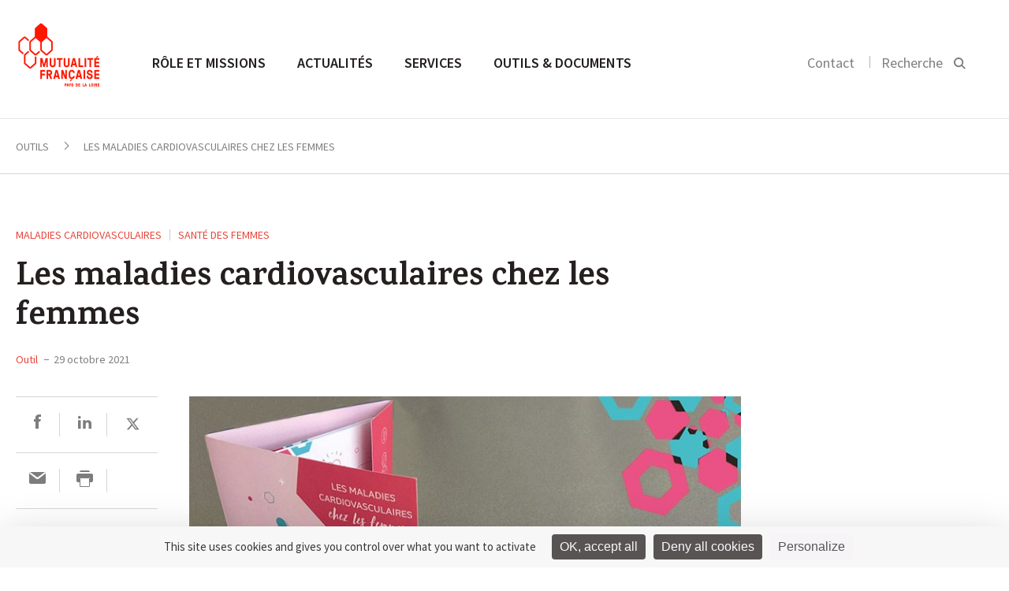

--- FILE ---
content_type: text/html; charset=UTF-8
request_url: https://paysdelaloire.mutualite.fr/outils/les-maladies-cardiovasculaires-chez-les-femmes/
body_size: 14037
content:
<!DOCTYPE html>
<html>
    <head>
    <meta charset="utf-8">
    <meta name="viewport" content="width=device-width, initial-scale=1.0">
    <title>Comment prévenir les maladies cardiovasculaires chez les femmes ?</title>
<link crossorigin data-rocket-preconnect href="https://fonts.googleapis.com" rel="preconnect">
<link crossorigin data-rocket-preconnect href="https://www.youtube.com" rel="preconnect">
<link crossorigin data-rocket-preconnect href="https://tarteaucitron.io" rel="preconnect">
<link crossorigin data-rocket-preconnect href="https://cdn.tarteaucitron.io" rel="preconnect">
<link crossorigin data-rocket-preconnect href="https://tag.aticdn.net" rel="preconnect">
<link crossorigin data-rocket-preconnect href="https://fr.calameo.com" rel="preconnect">
<link data-rocket-preload as="style" href="https://fonts.googleapis.com/css?family=Karma%3A500%2C600%2C700%7CSource%20Sans%20Pro%3A300%2C400%2C600%2C400italic&#038;display=swap" rel="preload">
<link href="https://fonts.googleapis.com/css?family=Karma%3A500%2C600%2C700%7CSource%20Sans%20Pro%3A300%2C400%2C600%2C400italic&#038;display=swap" media="print" onload="this.media=&#039;all&#039;" rel="stylesheet">
<noscript><link rel="stylesheet" href="https://fonts.googleapis.com/css?family=Karma%3A500%2C600%2C700%7CSource%20Sans%20Pro%3A300%2C400%2C600%2C400italic&#038;display=swap"></noscript><link rel="preload" data-rocket-preload as="image" href="https://paysdelaloire.mutualite.fr/content/uploads/sites/53/2021/06/Coeur-de-femmes-_document-PPS-730x480.jpg" fetchpriority="high">
    <link rel="icon" type="image/png" href="https://paysdelaloire.mutualite.fr/content/themes/lmf-ur/dist/images/favicon.png">
    
    
        <meta name='robots' content='index, follow, max-image-preview:large, max-snippet:-1, max-video-preview:-1' />
	<style>img:is([sizes="auto" i], [sizes^="auto," i]) { contain-intrinsic-size: 3000px 1500px }</style>
	<!--cloudflare-no-transform--><script type="text/javascript" src="https://tarteaucitron.io/load.js?domain=paysdelaloire.mutualite.fr&uuid=5374f2d7e20b1f08712b28a9cdeef1e54ffa0060"></script>
	<!-- This site is optimized with the Yoast SEO plugin v26.3 - https://yoast.com/wordpress/plugins/seo/ -->
	<meta name="description" content="Le livret &quot;Coeur de femmes&quot; de la Mutualité Française Pays de la Loire sensibilise aux risques spécfiques des maladies cardiovascualires chez les femmes" />
	<link rel="canonical" href="https://paysdelaloire.mutualite.fr/outils/les-maladies-cardiovasculaires-chez-les-femmes/" />
	<meta property="og:locale" content="fr_FR" />
	<meta property="og:type" content="article" />
	<meta property="og:title" content="Comment prévenir les maladies cardiovasculaires chez les femmes ?" />
	<meta property="og:description" content="Le livret &quot;Coeur de femmes&quot; de la Mutualité Française Pays de la Loire sensibilise aux risques spécfiques des maladies cardiovascualires chez les femmes" />
	<meta property="og:url" content="https://paysdelaloire.mutualite.fr/outils/les-maladies-cardiovasculaires-chez-les-femmes/" />
	<meta property="og:site_name" content="Une santé plus solidaire avec la Mutualité Française Pays de la Loire" />
	<meta property="article:modified_time" content="2021-11-30T16:12:21+00:00" />
	<meta property="og:image" content="https://paysdelaloire.mutualite.fr/content/uploads/sites/53/2021/06/Coeur-de-femmes-_document-PPS-730x480.jpg" />
	<meta name="twitter:card" content="summary_large_image" />
	<script type="application/ld+json" class="yoast-schema-graph">{"@context":"https://schema.org","@graph":[{"@type":"WebPage","@id":"https://paysdelaloire.mutualite.fr/outils/les-maladies-cardiovasculaires-chez-les-femmes/","url":"https://paysdelaloire.mutualite.fr/outils/les-maladies-cardiovasculaires-chez-les-femmes/","name":"Comment prévenir les maladies cardiovasculaires chez les femmes ?","isPartOf":{"@id":"https://paysdelaloire.mutualite.fr/#website"},"primaryImageOfPage":{"@id":"https://paysdelaloire.mutualite.fr/outils/les-maladies-cardiovasculaires-chez-les-femmes/#primaryimage"},"image":{"@id":"https://paysdelaloire.mutualite.fr/outils/les-maladies-cardiovasculaires-chez-les-femmes/#primaryimage"},"thumbnailUrl":"https://paysdelaloire.mutualite.fr/content/uploads/sites/53/2021/06/Coeur-de-femmes-_document-PPS-730x480.jpg","datePublished":"2021-10-29T09:46:12+00:00","dateModified":"2021-11-30T16:12:21+00:00","description":"Le livret \"Coeur de femmes\" de la Mutualité Française Pays de la Loire sensibilise aux risques spécfiques des maladies cardiovascualires chez les femmes","breadcrumb":{"@id":"https://paysdelaloire.mutualite.fr/outils/les-maladies-cardiovasculaires-chez-les-femmes/#breadcrumb"},"inLanguage":"fr-FR","potentialAction":[{"@type":"ReadAction","target":["https://paysdelaloire.mutualite.fr/outils/les-maladies-cardiovasculaires-chez-les-femmes/"]}]},{"@type":"ImageObject","inLanguage":"fr-FR","@id":"https://paysdelaloire.mutualite.fr/outils/les-maladies-cardiovasculaires-chez-les-femmes/#primaryimage","url":"https://paysdelaloire.mutualite.fr/content/uploads/sites/53/2021/06/Coeur-de-femmes-_document-PPS.jpg","contentUrl":"https://paysdelaloire.mutualite.fr/content/uploads/sites/53/2021/06/Coeur-de-femmes-_document-PPS.jpg","width":730,"height":480},{"@type":"BreadcrumbList","@id":"https://paysdelaloire.mutualite.fr/outils/les-maladies-cardiovasculaires-chez-les-femmes/#breadcrumb","itemListElement":[{"@type":"ListItem","position":1,"name":"Home","item":"https://paysdelaloire.mutualite.fr/"},{"@type":"ListItem","position":2,"name":"Outils","item":"https://paysdelaloire.mutualite.fr/outils-et-documents/"},{"@type":"ListItem","position":3,"name":"Les maladies cardiovasculaires chez les femmes"}]},{"@type":"WebSite","@id":"https://paysdelaloire.mutualite.fr/#website","url":"https://paysdelaloire.mutualite.fr/","name":"Site UR - paysdelaloire.mutualite.fr","description":"paysdelaloire.mutualite.fr","potentialAction":[{"@type":"SearchAction","target":{"@type":"EntryPoint","urlTemplate":"https://paysdelaloire.mutualite.fr/?s={search_term_string}"},"query-input":{"@type":"PropertyValueSpecification","valueRequired":true,"valueName":"search_term_string"}}],"inLanguage":"fr-FR"}]}</script>
	<!-- / Yoast SEO plugin. -->


<link href='https://fonts.gstatic.com' crossorigin rel='preconnect' />
<link rel='stylesheet' id='wp-block-library-css' href='https://paysdelaloire.mutualite.fr/wp-includes/css/dist/block-library/style.min.css?ver=6.8.3' type='text/css' media='all' />
<style id='classic-theme-styles-inline-css' type='text/css'>
/*! This file is auto-generated */
.wp-block-button__link{color:#fff;background-color:#32373c;border-radius:9999px;box-shadow:none;text-decoration:none;padding:calc(.667em + 2px) calc(1.333em + 2px);font-size:1.125em}.wp-block-file__button{background:#32373c;color:#fff;text-decoration:none}
</style>
<style id='global-styles-inline-css' type='text/css'>
:root{--wp--preset--aspect-ratio--square: 1;--wp--preset--aspect-ratio--4-3: 4/3;--wp--preset--aspect-ratio--3-4: 3/4;--wp--preset--aspect-ratio--3-2: 3/2;--wp--preset--aspect-ratio--2-3: 2/3;--wp--preset--aspect-ratio--16-9: 16/9;--wp--preset--aspect-ratio--9-16: 9/16;--wp--preset--color--black: #000000;--wp--preset--color--cyan-bluish-gray: #abb8c3;--wp--preset--color--white: #ffffff;--wp--preset--color--pale-pink: #f78da7;--wp--preset--color--vivid-red: #cf2e2e;--wp--preset--color--luminous-vivid-orange: #ff6900;--wp--preset--color--luminous-vivid-amber: #fcb900;--wp--preset--color--light-green-cyan: #7bdcb5;--wp--preset--color--vivid-green-cyan: #00d084;--wp--preset--color--pale-cyan-blue: #8ed1fc;--wp--preset--color--vivid-cyan-blue: #0693e3;--wp--preset--color--vivid-purple: #9b51e0;--wp--preset--gradient--vivid-cyan-blue-to-vivid-purple: linear-gradient(135deg,rgba(6,147,227,1) 0%,rgb(155,81,224) 100%);--wp--preset--gradient--light-green-cyan-to-vivid-green-cyan: linear-gradient(135deg,rgb(122,220,180) 0%,rgb(0,208,130) 100%);--wp--preset--gradient--luminous-vivid-amber-to-luminous-vivid-orange: linear-gradient(135deg,rgba(252,185,0,1) 0%,rgba(255,105,0,1) 100%);--wp--preset--gradient--luminous-vivid-orange-to-vivid-red: linear-gradient(135deg,rgba(255,105,0,1) 0%,rgb(207,46,46) 100%);--wp--preset--gradient--very-light-gray-to-cyan-bluish-gray: linear-gradient(135deg,rgb(238,238,238) 0%,rgb(169,184,195) 100%);--wp--preset--gradient--cool-to-warm-spectrum: linear-gradient(135deg,rgb(74,234,220) 0%,rgb(151,120,209) 20%,rgb(207,42,186) 40%,rgb(238,44,130) 60%,rgb(251,105,98) 80%,rgb(254,248,76) 100%);--wp--preset--gradient--blush-light-purple: linear-gradient(135deg,rgb(255,206,236) 0%,rgb(152,150,240) 100%);--wp--preset--gradient--blush-bordeaux: linear-gradient(135deg,rgb(254,205,165) 0%,rgb(254,45,45) 50%,rgb(107,0,62) 100%);--wp--preset--gradient--luminous-dusk: linear-gradient(135deg,rgb(255,203,112) 0%,rgb(199,81,192) 50%,rgb(65,88,208) 100%);--wp--preset--gradient--pale-ocean: linear-gradient(135deg,rgb(255,245,203) 0%,rgb(182,227,212) 50%,rgb(51,167,181) 100%);--wp--preset--gradient--electric-grass: linear-gradient(135deg,rgb(202,248,128) 0%,rgb(113,206,126) 100%);--wp--preset--gradient--midnight: linear-gradient(135deg,rgb(2,3,129) 0%,rgb(40,116,252) 100%);--wp--preset--font-size--small: 13px;--wp--preset--font-size--medium: 20px;--wp--preset--font-size--large: 36px;--wp--preset--font-size--x-large: 42px;--wp--preset--spacing--20: 0.44rem;--wp--preset--spacing--30: 0.67rem;--wp--preset--spacing--40: 1rem;--wp--preset--spacing--50: 1.5rem;--wp--preset--spacing--60: 2.25rem;--wp--preset--spacing--70: 3.38rem;--wp--preset--spacing--80: 5.06rem;--wp--preset--shadow--natural: 6px 6px 9px rgba(0, 0, 0, 0.2);--wp--preset--shadow--deep: 12px 12px 50px rgba(0, 0, 0, 0.4);--wp--preset--shadow--sharp: 6px 6px 0px rgba(0, 0, 0, 0.2);--wp--preset--shadow--outlined: 6px 6px 0px -3px rgba(255, 255, 255, 1), 6px 6px rgba(0, 0, 0, 1);--wp--preset--shadow--crisp: 6px 6px 0px rgba(0, 0, 0, 1);}:where(.is-layout-flex){gap: 0.5em;}:where(.is-layout-grid){gap: 0.5em;}body .is-layout-flex{display: flex;}.is-layout-flex{flex-wrap: wrap;align-items: center;}.is-layout-flex > :is(*, div){margin: 0;}body .is-layout-grid{display: grid;}.is-layout-grid > :is(*, div){margin: 0;}:where(.wp-block-columns.is-layout-flex){gap: 2em;}:where(.wp-block-columns.is-layout-grid){gap: 2em;}:where(.wp-block-post-template.is-layout-flex){gap: 1.25em;}:where(.wp-block-post-template.is-layout-grid){gap: 1.25em;}.has-black-color{color: var(--wp--preset--color--black) !important;}.has-cyan-bluish-gray-color{color: var(--wp--preset--color--cyan-bluish-gray) !important;}.has-white-color{color: var(--wp--preset--color--white) !important;}.has-pale-pink-color{color: var(--wp--preset--color--pale-pink) !important;}.has-vivid-red-color{color: var(--wp--preset--color--vivid-red) !important;}.has-luminous-vivid-orange-color{color: var(--wp--preset--color--luminous-vivid-orange) !important;}.has-luminous-vivid-amber-color{color: var(--wp--preset--color--luminous-vivid-amber) !important;}.has-light-green-cyan-color{color: var(--wp--preset--color--light-green-cyan) !important;}.has-vivid-green-cyan-color{color: var(--wp--preset--color--vivid-green-cyan) !important;}.has-pale-cyan-blue-color{color: var(--wp--preset--color--pale-cyan-blue) !important;}.has-vivid-cyan-blue-color{color: var(--wp--preset--color--vivid-cyan-blue) !important;}.has-vivid-purple-color{color: var(--wp--preset--color--vivid-purple) !important;}.has-black-background-color{background-color: var(--wp--preset--color--black) !important;}.has-cyan-bluish-gray-background-color{background-color: var(--wp--preset--color--cyan-bluish-gray) !important;}.has-white-background-color{background-color: var(--wp--preset--color--white) !important;}.has-pale-pink-background-color{background-color: var(--wp--preset--color--pale-pink) !important;}.has-vivid-red-background-color{background-color: var(--wp--preset--color--vivid-red) !important;}.has-luminous-vivid-orange-background-color{background-color: var(--wp--preset--color--luminous-vivid-orange) !important;}.has-luminous-vivid-amber-background-color{background-color: var(--wp--preset--color--luminous-vivid-amber) !important;}.has-light-green-cyan-background-color{background-color: var(--wp--preset--color--light-green-cyan) !important;}.has-vivid-green-cyan-background-color{background-color: var(--wp--preset--color--vivid-green-cyan) !important;}.has-pale-cyan-blue-background-color{background-color: var(--wp--preset--color--pale-cyan-blue) !important;}.has-vivid-cyan-blue-background-color{background-color: var(--wp--preset--color--vivid-cyan-blue) !important;}.has-vivid-purple-background-color{background-color: var(--wp--preset--color--vivid-purple) !important;}.has-black-border-color{border-color: var(--wp--preset--color--black) !important;}.has-cyan-bluish-gray-border-color{border-color: var(--wp--preset--color--cyan-bluish-gray) !important;}.has-white-border-color{border-color: var(--wp--preset--color--white) !important;}.has-pale-pink-border-color{border-color: var(--wp--preset--color--pale-pink) !important;}.has-vivid-red-border-color{border-color: var(--wp--preset--color--vivid-red) !important;}.has-luminous-vivid-orange-border-color{border-color: var(--wp--preset--color--luminous-vivid-orange) !important;}.has-luminous-vivid-amber-border-color{border-color: var(--wp--preset--color--luminous-vivid-amber) !important;}.has-light-green-cyan-border-color{border-color: var(--wp--preset--color--light-green-cyan) !important;}.has-vivid-green-cyan-border-color{border-color: var(--wp--preset--color--vivid-green-cyan) !important;}.has-pale-cyan-blue-border-color{border-color: var(--wp--preset--color--pale-cyan-blue) !important;}.has-vivid-cyan-blue-border-color{border-color: var(--wp--preset--color--vivid-cyan-blue) !important;}.has-vivid-purple-border-color{border-color: var(--wp--preset--color--vivid-purple) !important;}.has-vivid-cyan-blue-to-vivid-purple-gradient-background{background: var(--wp--preset--gradient--vivid-cyan-blue-to-vivid-purple) !important;}.has-light-green-cyan-to-vivid-green-cyan-gradient-background{background: var(--wp--preset--gradient--light-green-cyan-to-vivid-green-cyan) !important;}.has-luminous-vivid-amber-to-luminous-vivid-orange-gradient-background{background: var(--wp--preset--gradient--luminous-vivid-amber-to-luminous-vivid-orange) !important;}.has-luminous-vivid-orange-to-vivid-red-gradient-background{background: var(--wp--preset--gradient--luminous-vivid-orange-to-vivid-red) !important;}.has-very-light-gray-to-cyan-bluish-gray-gradient-background{background: var(--wp--preset--gradient--very-light-gray-to-cyan-bluish-gray) !important;}.has-cool-to-warm-spectrum-gradient-background{background: var(--wp--preset--gradient--cool-to-warm-spectrum) !important;}.has-blush-light-purple-gradient-background{background: var(--wp--preset--gradient--blush-light-purple) !important;}.has-blush-bordeaux-gradient-background{background: var(--wp--preset--gradient--blush-bordeaux) !important;}.has-luminous-dusk-gradient-background{background: var(--wp--preset--gradient--luminous-dusk) !important;}.has-pale-ocean-gradient-background{background: var(--wp--preset--gradient--pale-ocean) !important;}.has-electric-grass-gradient-background{background: var(--wp--preset--gradient--electric-grass) !important;}.has-midnight-gradient-background{background: var(--wp--preset--gradient--midnight) !important;}.has-small-font-size{font-size: var(--wp--preset--font-size--small) !important;}.has-medium-font-size{font-size: var(--wp--preset--font-size--medium) !important;}.has-large-font-size{font-size: var(--wp--preset--font-size--large) !important;}.has-x-large-font-size{font-size: var(--wp--preset--font-size--x-large) !important;}
:where(.wp-block-post-template.is-layout-flex){gap: 1.25em;}:where(.wp-block-post-template.is-layout-grid){gap: 1.25em;}
:where(.wp-block-columns.is-layout-flex){gap: 2em;}:where(.wp-block-columns.is-layout-grid){gap: 2em;}
:root :where(.wp-block-pullquote){font-size: 1.5em;line-height: 1.6;}
</style>
<link rel='stylesheet' id='styles-css' href='https://paysdelaloire.mutualite.fr/content/themes/lmf-ur/dist/css/styles.css' type='text/css' media='all' />
<link rel="https://api.w.org/" href="https://paysdelaloire.mutualite.fr/wp-json/" /><noscript><style id="rocket-lazyload-nojs-css">.rll-youtube-player, [data-lazy-src]{display:none !important;}</style></noscript><style id="rocket-lazyrender-inline-css">[data-wpr-lazyrender] {content-visibility: auto;}</style><meta name="generator" content="WP Rocket 3.20.0.3" data-wpr-features="wpr_lazyload_images wpr_lazyload_iframes wpr_preconnect_external_domains wpr_automatic_lazy_rendering wpr_oci wpr_desktop" /></head>    <body class="tpl-article-outils">
        
        <header  class="header-main">
            <section  class="section header-section section--no-pad-top section--no-pad-bot">
                <div  class="grid">
                    <a href="https://paysdelaloire.mutualite.fr/" class="header-main__logo-container">
                        <img src="https://paysdelaloire.mutualite.fr/content/uploads/sites/53/2019/12/UR_PAYS-DE-LA-LOIRE.png" alt="Logo de la Mutualité Française" class="header-main__logo logo-desktop">
                        <img src="data:image/svg+xml,%3Csvg%20xmlns='http://www.w3.org/2000/svg'%20viewBox='0%200%200%200'%3E%3C/svg%3E" alt="Logo de la Mutualité Française" class="header-main__logo logo-mobile" data-lazy-src="https://paysdelaloire.mutualite.fr/content/themes/lmf-ur/dist/images/logo-mobile.svg"><noscript><img src="https://paysdelaloire.mutualite.fr/content/themes/lmf-ur/dist/images/logo-mobile.svg" alt="Logo de la Mutualité Française" class="header-main__logo logo-mobile"></noscript>
                    </a>
                    <nav class="nav-main nav--primary">
                        <ul class="nav-main__list">
                            <li class="nav-main__item nav-main-up-hide">
                                <div class="search-main--mobile">
                                    <form class="form">
                                        <input placeholder="Rechercher" class="search-main__input js-search-input">
                                        <input type="submit" value="" class="search-main__submit">
                                        <svg class="icon icon-search">
                                            <path d="M14.6337975,15.9065247 C13.0681279,17.2029739 11.0909944,18 9,18 C4.2,18 0,13.9 0,9 C0,4.1 4.2,0 9.1,0 C14,0 18,4.2 18,9 C18,11.0909944 17.2029739,13.0681279 15.9065247,14.6337975 L21,19.7272727 L19.7272727,21 L14.6337975,15.9065247 Z M9.08333333,1.5 C5,1.5 1.5,4.91666667 1.5,9 C1.5,13.0833333 5,16.5 9,16.5 C13,16.5 16.5,13 16.5,9 C16.5,5 13.1666667,1.5 9.08333333,1.5 Z"></path>
                                        </svg>
                                    </form>
                                </div>
                            </li>
                            <li class="nav-main__item"><a href="https://paysdelaloire.mutualite.fr/role-et-missions/" class="nav-main__link nav-main__link--large js-sub-menu">Rôle et missions </a><div class="nav-main__dropdown js-sub-menu-wrapper">
	<nav class="nav-main__subnav">
<span class="nav-main__subtitle js-nav-subtitle">Qui sommes-nous ?</span><ul class="nav-main__sublist"><li class="nav-main__subitem"><a href="https://paysdelaloire.mutualite.fr/role-et-missions/qui-sommes-nous/qui-sommes-nous/" class="nav-main__subnav-link">Présentation</a></li><li class="nav-main__subitem"><a href="https://paysdelaloire.mutualite.fr/role-et-missions/qui-sommes-nous/missions/" class="nav-main__subnav-link">Missions</a></li><li class="nav-main__subitem"><a href="https://paysdelaloire.mutualite.fr/role-et-missions/qui-sommes-nous/notre-organisation/" class="nav-main__subnav-link">Organisation</a></li><li class="nav-main__subitem"><a href="https://paysdelaloire.mutualite.fr/role-et-missions/qui-sommes-nous/notre-representation-locale/" class="nav-main__subnav-link">Représentation locale</a></li><li class="nav-main__subitem"><a href="https://paysdelaloire.mutualite.fr/role-et-missions/qui-sommes-nous/nos-valeurs-et-nos-engagements/" class="nav-main__subnav-link">Valeurs et engagements</a></li><li class="nav-main__subitem"><a href="https://paysdelaloire.mutualite.fr/role-et-missions/qui-sommes-nous/chiffres-cles/" class="nav-main__subnav-link">Chiffres clés</a></li><li class="nav-main__subitem"><a href="https://paysdelaloire.mutualite.fr/role-et-missions/qui-sommes-nous/notre-newsletter/" class="nav-main__subnav-link">Newsletter</a></li></ul></nav>
	<nav class="nav-main__subnav">
<span class="nav-main__subtitle js-nav-subtitle">Notre programme prévention santé</span><ul class="nav-main__sublist"><li class="nav-main__subitem"><a href="https://paysdelaloire.mutualite.fr/role-et-missions/programme-prevention-sante/offre/" class="nav-main__subnav-link">Offre d'intervention</a></li><li class="nav-main__subitem"><a href="https://paysdelaloire.mutualite.fr/role-et-missions/programme-prevention-sante/nos-thematiques/" class="nav-main__subnav-link">Thématiques</a></li><li class="nav-main__subitem"><a href="https://paysdelaloire.mutualite.fr/role-et-missions/programme-prevention-sante/prevention-promotion-sante/" class="nav-main__subnav-link">Approche</a></li><li class="nav-main__subitem"><a href="https://paysdelaloire.mutualite.fr/role-et-missions/programme-prevention-sante/notre-agenda/" class="nav-main__subnav-link">Agenda tout public</a></li></ul></nav>
	<nav class="nav-main__subnav">
<span class="nav-main__subtitle js-nav-subtitle">Relations avec les professionnels de santé</span><ul class="nav-main__sublist"><li class="nav-main__subitem"><a href="https://paysdelaloire.mutualite.fr/role-et-missions/relations-avec-les-professionnels-de-sante/contractualisation-tiers-payant/" class="nav-main__subnav-link">Contractualisation en tiers payant</a></li><li class="nav-main__subitem"><a href="https://paysdelaloire.mutualite.fr/role-et-missions/relations-avec-les-professionnels-de-sante/le-reseau-noe/" class="nav-main__subnav-link">Réseau Noé</a></li></ul></nav>
	<nav class="nav-main__subnav">
<span class="nav-main__subtitle js-nav-subtitle">Les métiers de nos mutuelles</span><ul class="nav-main__sublist"><li class="nav-main__subitem"><a href="https://paysdelaloire.mutualite.fr/role-et-missions/les-metiers-des-mutuelles/complementaire-sante/" class="nav-main__subnav-link">Complémentaire santé</a></li><li class="nav-main__subitem"><a href="https://paysdelaloire.mutualite.fr/role-et-missions/les-metiers-des-mutuelles/prevoyance/" class="nav-main__subnav-link">Prévoyance</a></li><li class="nav-main__subitem"><a href="https://paysdelaloire.mutualite.fr/role-et-missions/les-metiers-des-mutuelles/services-de-sante/" class="nav-main__subnav-link">Services de santé</a></li><li class="nav-main__subitem"><a href="https://paysdelaloire.mutualite.fr/role-et-missions/les-metiers-des-mutuelles/prevention-promotion-de-sante/" class="nav-main__subnav-link">Prévention et promotion de la santé</a></li></ul></nav>
</div>
</li>
<li class="nav-main__item"><a href="https://paysdelaloire.mutualite.fr/accueil-actualites/" class="nav-main__link nav-main__link--large js-sub-menu">Actualités </a><div class="nav-main__dropdown nav-main__dropdown--article js-sub-menu-wrapper"><nav class="nav-main__subnav"><span class="nav-main__subtitle js-nav-subtitle">Type</span><ul class="nav-main__sublist"><li class="nav-main__subitem"><a href="https://paysdelaloire.mutualite.fr/actualites/" class="nav-main__subnav-link">Actualités </a></li><li class="nav-main__subitem"><a href="https://paysdelaloire.mutualite.fr/evenements/" class="nav-main__subnav-link">Événements </a></li><li class="nav-main__subitem"><a href="https://paysdelaloire.mutualite.fr/communiques/" class="nav-main__subnav-link">Communiqués de presse </a></li></ul></nav><nav class="nav-main__subnav nav-main__subnav--article"><span class="nav-main__subtitle js-nav-subtitle">À la une</span><a href="https://paysdelaloire.mutualite.fr/dossiers/barometre-sante-social-quelle-meteo-en-pays-de-la-loire/"><img class="nav-main__subnav--article__visual" src="data:image/svg+xml,%3Csvg%20xmlns='http://www.w3.org/2000/svg'%20viewBox='0%200%200%200'%3E%3C/svg%3E" data-lazy-src="https://paysdelaloire.mutualite.fr/content/uploads/sites/53/2024/02/Barometre-950-290x175.jpg"><noscript><img class="nav-main__subnav--article__visual" src="https://paysdelaloire.mutualite.fr/content/uploads/sites/53/2024/02/Barometre-950-290x175.jpg"></noscript></a><div class="nav-main__subnav--article__category"><a href="https://paysdelaloire.mutualite.fr?s=Accès aux soins">Accès aux soins</a></div><h4 class="nav-main__subnav--article__title"><a href="https://paysdelaloire.mutualite.fr/dossiers/barometre-sante-social-quelle-meteo-en-pays-de-la-loire/" class="list-articles__title">Baromètre Santé-Social : quelle météo en Pays de la Loire ?</a></h4></nav></div></li>
<li class="nav-main__item"><a href="https://paysdelaloire.mutualite.fr/services/" class="nav-main__link nav-main__link--large">Services </a></li>
<li class="nav-main__item"><a href="https://paysdelaloire.mutualite.fr/outils-et-documents/" class="nav-main__link nav-main__link--large">Outils &amp; documents </a></li>
                        </ul>
                    </nav>

                    <div class="nav-search nav--secondary nav-main__search">
                        <ul class="nav-search__list">
                                                        <li class="nav-search__item nav-search__hide-mobile">
                                <a href="https://paysdelaloire.mutualite.fr/contact/">Contact</a>
                            </li>
                                                        <li class="nav-search__item nav-search__item--search">
                                <button class=" js-search-btn">
                                    <label class="nav-search__hide-mobile">Recherche</label>
                                    <svg class="icon icon-search" width="16" height="16" viewBox="0 0 16 16">
  <path fill="#000000" fill-rule="evenodd" d="M10.4129698,11.6907088 L14.4442044,15.7219434 L15.858418,14.3077298 L11.8060465,10.2553583 C12.5580089,9.19481805 13,7.89902531 13,6.5 C13,2.91014913 10.0898509,0 6.5,0 C2.91014913,0 0,2.91014913 0,6.5 C0,10.0898509 2.91014913,13 6.5,13 C7.96911664,13 9.32439767,12.5126118 10.4129698,11.6907088 Z M11,6.5 C11,4.01471863 8.98528137,2 6.5,2 C4.01471863,2 2,4.01471863 2,6.5 C2,8.98528137 4.01471863,11 6.5,11 C8.98528137,11 11,8.98528137 11,6.5 Z"/>
</svg>
                                </button>
                            </li>
                        </ul>

                        <button class="nav-main__toggle js-nav-open">
                            <svg class="icon icon-nav">
                                <rect fill="#989898" x="0" y="0" width="22" height="2" class="icon-nav__line-1"></rect>
                                <rect fill="#989898" x="0" y="8" width="22" height="2" class="icon-nav__line-2"></rect>
                                <rect fill="#989898" x="0" y="16" width="22" height="2" class="icon-nav__line-3"></rect>
                            </svg>
                        </button>

                    </div>

                    <div class="search-main">
                        <div  class="grid">
                            <form role="search" method="get" class="form" action="https://paysdelaloire.mutualite.fr">
    <input placeholder="Rechercher" class="search-main__input js-search-input" name="s">
    <input type="submit" value="" class="search-main__submit">
    <span class="search-main__icon"><svg class="icon icon-search" width="16" height="16" viewBox="0 0 16 16">
  <path fill="#000000" fill-rule="evenodd" d="M10.4129698,11.6907088 L14.4442044,15.7219434 L15.858418,14.3077298 L11.8060465,10.2553583 C12.5580089,9.19481805 13,7.89902531 13,6.5 C13,2.91014913 10.0898509,0 6.5,0 C2.91014913,0 0,2.91014913 0,6.5 C0,10.0898509 2.91014913,13 6.5,13 C7.96911664,13 9.32439767,12.5126118 10.4129698,11.6907088 Z M11,6.5 C11,4.01471863 8.98528137,2 6.5,2 C4.01471863,2 2,4.01471863 2,6.5 C2,8.98528137 4.01471863,11 6.5,11 C8.98528137,11 11,8.98528137 11,6.5 Z"/>
</svg>
</span>
</form>                        </div>
                    </div>


                    <!-- NAV Mobile -->

                    <div class="header-mobile">
                        <!-- primary level -->
                        <ul class="nav-mobile nav-mobile__wrap-1">
                            <li class="nav-mobile__wrap-1__item js-wrap-1"><a href="https://paysdelaloire.mutualite.fr/role-et-missions/" class="nav-mobile__wrap-1__title js-nav-section"><span class="title-wrapper">Rôle et missions</span> <svg class="icon icon-arrow-right"  width="18" height="18" viewBox="0 0 18 18"><path fill="#000000" fill-rule="evenodd" d="M13,10 L13,14 L18,9 L13,4 L13,8 L0,8 L0,10 L13,10 Z"/></svg></a>
<ul class="nav-mobile__wrap-2">

<li class="nav-mobile__wrap-2__item js-wrap-2"><a href="https://paysdelaloire.mutualite.fr/role-et-missions/" class="nav-mobile__wrap-2__title-section js-nav-back-section"><svg class="icon icon-arrow-left" width="18" height="18" viewBox="0 0 18 18"><path fill="#000000" fill-rule="evenodd" d="M5,8 L18,8 L18,10 L5,10 L5,14 L0,9 L5,4 L5,8 Z"/></svg> Rôle et missions </a></li>
<li class="nav-mobile__wrap-2__item js-wrap-2"><a href="https://paysdelaloire.mutualite.fr/role-et-missions/" class="nav-mobile__wrap-2__sub-title-section">Rôle et missions</a></li>	<li class="nav-mobile__wrap-2__item js-wrap-2"><li class="nav-mobile__wrap-2__item js-wrap-2"><a class="nav-mobile__wrap-2__children js-nav-sub-section"><span class="children-wrapper">Qui sommes-nous</span><svg class="icon icon-arrow-right"  width="18" height="18" viewBox="0 0 18 18"><path fill="#000000" fill-rule="evenodd" d="M13,10 L13,14 L18,9 L13,4 L13,8 L0,8 L0,10 L13,10 Z"/></svg></a><ul class="nav-mobile__wrap-3"><li class="nav-mobile__wrap-3__item"><a href="" class="nav-mobile__wrap-3__title-section js-nav-back-sub-section"><svg class="icon icon-arrow-left" width="18" height="18" viewBox="0 0 18 18"><path fill="#000000" fill-rule="evenodd" d="M5,8 L18,8 L18,10 L5,10 L5,14 L0,9 L5,4 L5,8 Z"/></svg> Rôle et missions</a></li><li class="nav-mobile__wrap-3__item"><a href="https://paysdelaloire.mutualite.fr/role-et-missions/qui-sommes-nous/" class="nav-mobile__wrap-3__sub-title-section">Qui sommes-nous</a></li><li class="nav-mobile__wrap-3__item"><a href="https://paysdelaloire.mutualite.fr/role-et-missions/qui-sommes-nous/qui-sommes-nous/" class="nav-mobile__wrap-3__children">Présentation</a></li><li class="nav-mobile__wrap-3__item"><a href="https://paysdelaloire.mutualite.fr/role-et-missions/qui-sommes-nous/missions/" class="nav-mobile__wrap-3__children">Missions</a></li><li class="nav-mobile__wrap-3__item"><a href="https://paysdelaloire.mutualite.fr/role-et-missions/qui-sommes-nous/notre-organisation/" class="nav-mobile__wrap-3__children">Organisation</a></li><li class="nav-mobile__wrap-3__item"><a href="https://paysdelaloire.mutualite.fr/role-et-missions/qui-sommes-nous/notre-representation-locale/" class="nav-mobile__wrap-3__children">Représentation locale</a></li><li class="nav-mobile__wrap-3__item"><a href="https://paysdelaloire.mutualite.fr/role-et-missions/qui-sommes-nous/nos-valeurs-et-nos-engagements/" class="nav-mobile__wrap-3__children">Valeurs et engagements</a></li><li class="nav-mobile__wrap-3__item"><a href="https://paysdelaloire.mutualite.fr/role-et-missions/qui-sommes-nous/chiffres-cles/" class="nav-mobile__wrap-3__children">Chiffres clés</a></li><li class="nav-mobile__wrap-3__item"><a href="https://paysdelaloire.mutualite.fr/role-et-missions/qui-sommes-nous/notre-newsletter/" class="nav-mobile__wrap-3__children">Newsletter</a></li></ul></li></li>
	<li class="nav-mobile__wrap-2__item js-wrap-2"><li class="nav-mobile__wrap-2__item js-wrap-2"><a class="nav-mobile__wrap-2__children js-nav-sub-section"><span class="children-wrapper">Notre programme prévention santé</span><svg class="icon icon-arrow-right"  width="18" height="18" viewBox="0 0 18 18"><path fill="#000000" fill-rule="evenodd" d="M13,10 L13,14 L18,9 L13,4 L13,8 L0,8 L0,10 L13,10 Z"/></svg></a><ul class="nav-mobile__wrap-3"><li class="nav-mobile__wrap-3__item"><a href="" class="nav-mobile__wrap-3__title-section js-nav-back-sub-section"><svg class="icon icon-arrow-left" width="18" height="18" viewBox="0 0 18 18"><path fill="#000000" fill-rule="evenodd" d="M5,8 L18,8 L18,10 L5,10 L5,14 L0,9 L5,4 L5,8 Z"/></svg> Rôle et missions</a></li><li class="nav-mobile__wrap-3__item"><a href="https://paysdelaloire.mutualite.fr/role-et-missions/programme-prevention-sante/" class="nav-mobile__wrap-3__sub-title-section">Notre programme prévention santé</a></li><li class="nav-mobile__wrap-3__item"><a href="https://paysdelaloire.mutualite.fr/role-et-missions/programme-prevention-sante/offre/" class="nav-mobile__wrap-3__children">Offre d'intervention</a></li><li class="nav-mobile__wrap-3__item"><a href="https://paysdelaloire.mutualite.fr/role-et-missions/programme-prevention-sante/nos-thematiques/" class="nav-mobile__wrap-3__children">Thématiques</a></li><li class="nav-mobile__wrap-3__item"><a href="https://paysdelaloire.mutualite.fr/role-et-missions/programme-prevention-sante/prevention-promotion-sante/" class="nav-mobile__wrap-3__children">Approche</a></li><li class="nav-mobile__wrap-3__item"><a href="https://paysdelaloire.mutualite.fr/role-et-missions/programme-prevention-sante/notre-agenda/" class="nav-mobile__wrap-3__children">Agenda tout public</a></li></ul></li></li>
	<li class="nav-mobile__wrap-2__item js-wrap-2"><li class="nav-mobile__wrap-2__item js-wrap-2"><a class="nav-mobile__wrap-2__children js-nav-sub-section"><span class="children-wrapper">Relations avec les professionnels</span><svg class="icon icon-arrow-right"  width="18" height="18" viewBox="0 0 18 18"><path fill="#000000" fill-rule="evenodd" d="M13,10 L13,14 L18,9 L13,4 L13,8 L0,8 L0,10 L13,10 Z"/></svg></a><ul class="nav-mobile__wrap-3"><li class="nav-mobile__wrap-3__item"><a href="" class="nav-mobile__wrap-3__title-section js-nav-back-sub-section"><svg class="icon icon-arrow-left" width="18" height="18" viewBox="0 0 18 18"><path fill="#000000" fill-rule="evenodd" d="M5,8 L18,8 L18,10 L5,10 L5,14 L0,9 L5,4 L5,8 Z"/></svg> Rôle et missions</a></li><li class="nav-mobile__wrap-3__item"><a href="https://paysdelaloire.mutualite.fr/role-et-missions/relations-avec-les-professionnels-de-sante/" class="nav-mobile__wrap-3__sub-title-section">Relations avec les professionnels</a></li><li class="nav-mobile__wrap-3__item"><a href="https://paysdelaloire.mutualite.fr/role-et-missions/relations-avec-les-professionnels-de-sante/contractualisation-tiers-payant/" class="nav-mobile__wrap-3__children">Contractualisation en tiers payant</a></li><li class="nav-mobile__wrap-3__item"><a href="https://paysdelaloire.mutualite.fr/role-et-missions/relations-avec-les-professionnels-de-sante/le-reseau-noe/" class="nav-mobile__wrap-3__children">Réseau Noé</a></li></ul></li></li>
	<li class="nav-mobile__wrap-2__item js-wrap-2"><li class="nav-mobile__wrap-2__item js-wrap-2"><a class="nav-mobile__wrap-2__children js-nav-sub-section"><span class="children-wrapper">Les métiers des mutuelles</span><svg class="icon icon-arrow-right"  width="18" height="18" viewBox="0 0 18 18"><path fill="#000000" fill-rule="evenodd" d="M13,10 L13,14 L18,9 L13,4 L13,8 L0,8 L0,10 L13,10 Z"/></svg></a><ul class="nav-mobile__wrap-3"><li class="nav-mobile__wrap-3__item"><a href="" class="nav-mobile__wrap-3__title-section js-nav-back-sub-section"><svg class="icon icon-arrow-left" width="18" height="18" viewBox="0 0 18 18"><path fill="#000000" fill-rule="evenodd" d="M5,8 L18,8 L18,10 L5,10 L5,14 L0,9 L5,4 L5,8 Z"/></svg> Rôle et missions</a></li><li class="nav-mobile__wrap-3__item"><a href="https://paysdelaloire.mutualite.fr/role-et-missions/les-metiers-des-mutuelles/" class="nav-mobile__wrap-3__sub-title-section">Les métiers des mutuelles</a></li><li class="nav-mobile__wrap-3__item"><a href="https://paysdelaloire.mutualite.fr/role-et-missions/les-metiers-des-mutuelles/complementaire-sante/" class="nav-mobile__wrap-3__children">Complémentaire santé</a></li><li class="nav-mobile__wrap-3__item"><a href="https://paysdelaloire.mutualite.fr/role-et-missions/les-metiers-des-mutuelles/prevoyance/" class="nav-mobile__wrap-3__children">Prévoyance</a></li><li class="nav-mobile__wrap-3__item"><a href="https://paysdelaloire.mutualite.fr/role-et-missions/les-metiers-des-mutuelles/services-de-sante/" class="nav-mobile__wrap-3__children">Services de santé</a></li><li class="nav-mobile__wrap-3__item"><a href="https://paysdelaloire.mutualite.fr/role-et-missions/les-metiers-des-mutuelles/prevention-promotion-de-sante/" class="nav-mobile__wrap-3__children">Prévention et promotion de la santé</a></li></ul></li></li>
</ul>
</li>
<li class="nav-mobile__wrap-1__item js-wrap-1"><a href="https://paysdelaloire.mutualite.fr/accueil-actualites/" class="nav-mobile__wrap-1__title js-nav-section"><span class="title-wrapper">Actualités</span> <svg class="icon icon-arrow-right"  width="18" height="18" viewBox="0 0 18 18"><path fill="#000000" fill-rule="evenodd" d="M13,10 L13,14 L18,9 L13,4 L13,8 L0,8 L0,10 L13,10 Z"/></svg></a><ul class="nav-mobile__wrap-2 nav-mobile__wrap-2--last"><li class="nav-mobile__wrap-2__item js-wrap-2"><a href="https://paysdelaloire.mutualite.fr/accueil-actualites/" class="nav-mobile__wrap-2__title-section js-nav-back-section"><svg class="icon icon-arrow-left" width="18" height="18" viewBox="0 0 18 18"><path fill="#000000" fill-rule="evenodd" d="M5,8 L18,8 L18,10 L5,10 L5,14 L0,9 L5,4 L5,8 Z"/></svg> Actualités </a></li><li class="nav-mobile__wrap-2__item js-wrap-2"><a class="nav-mobile__wrap-2__sub-title-section">Types</a></li><li class="nav-mobile__wrap-2__item js-wrap-2"><a href="https://paysdelaloire.mutualite.fr/actualites/" class="nav-mobile__wrap-2__children">Actualités </a></li><li class="nav-mobile__wrap-2__item js-wrap-2"><a href="https://paysdelaloire.mutualite.fr/evenements/" class="nav-mobile__wrap-2__children">Événements </a></li><li class="nav-mobile__wrap-2__item js-wrap-2"><a href="https://paysdelaloire.mutualite.fr/communiques/" class="nav-mobile__wrap-2__children">Communiqués de presse </a></li></ul></li>
<li class="nav-mobile__wrap-1__item js-wrap-1"><a href="https://paysdelaloire.mutualite.fr/services/" class="nav-mobile__wrap-1__title"><span class="title-wrapper">Services</span> <svg class="icon icon-arrow-right"  width="18" height="18" viewBox="0 0 18 18"><path fill="#000000" fill-rule="evenodd" d="M13,10 L13,14 L18,9 L13,4 L13,8 L0,8 L0,10 L13,10 Z"/></svg></a></li>
<li class="nav-mobile__wrap-1__item js-wrap-1"><a href="https://paysdelaloire.mutualite.fr/outils-et-documents/" class="nav-mobile__wrap-1__title"><span class="title-wrapper">Outils &amp; documents</span> <svg class="icon icon-arrow-right"  width="18" height="18" viewBox="0 0 18 18"><path fill="#000000" fill-rule="evenodd" d="M13,10 L13,14 L18,9 L13,4 L13,8 L0,8 L0,10 L13,10 Z"/></svg></a></li>
                        </ul>

                        <div class="sub-list">
                            <ul class="sub-list-wrap">
                                <li class="sub-list__item"><a href="https://paysdelaloire.mutualite.fr/contact/">Contacts</a></li><li class="sub-list__item"><a href="https://www.mutualite.fr/">Le site de la Mutualité Française</a></li><li class="sub-list__item"><a href="https://paysdelaloire.mutualite.fr/mentions-legales/">Mentions légales</a></li><li class="sub-list__item"><a href="https://paysdelaloire.mutualite.fr/politique-de-protection-des-donnees-personnelles/">Politique de protection des données personnelles</a></li><li class="sub-list__item"><a href="https://paysdelaloire.mutualite.fr/#cookies">Gestion des cookies</a></li>                            </ul>
                        </div>
                        <div class="follow">
                                    <div>Suivez-nous :</div>
        <nav class="footer-main__nav footer-main__nav--social">
            <ul class="footer-main__nav__list">
                                    <li class="footer-main__nav__item">
                        <a href="https://www.facebook.com/mutualite.paysdelaloire/" target="_blank" class="footer-main__nav__link">
                            <svg class="icon icon-facebook-small">
                                <path fill="#868585" d="M5,16V9h3V6H5V5c0-1.6-0.1-2,1.5-2H9V0c0,0-2.8,0-3.9,0C3.958,0,2,2,2,3.1V6H0v3h2v7H5z"></path>
                            </svg>
                        </a>
                    </li>
                                                                    <li class="footer-main__nav__item">
                        <a href="https://www.youtube.com/user/MutualitePaysDeLoire" target="_blank" class="footer-main__nav__link">
                            <svg class="icon icon-youtube-small">
                                <path fill="#868585" d="M17,2c0-0.8-1-2-2-2H2C1,0,0,1,0,2v7c0,0.8,1.1,2,2,2h13c1,0,2-1,2-2V2z M6,8V3l5,2.5L6,8z"></path>
                            </svg>
                        </a>
                    </li>
                                                    <li class="footer-main__nav__item">
                        <a href="https://www.linkedin.com/company/mutualité-française-pays-de-la-loire" target="_blank" class="footer-main__nav__link">
                            <svg class="icon icon-linkedin-small">
                                <path fill="#868585" d="M0 1.146C0 .513.526 0 1.175 0h13.65C15.474 0 16 .513 16 1.146v13.708c0 .633-.526 1.146-1.175 1.146H1.175C.526 16 0 15.487 0 14.854V1.146zm4.943 12.248V6.169H2.542v7.225h2.401zm-1.2-8.212c.837 0 1.358-.554 1.358-1.248-.015-.709-.52-1.248-1.342-1.248-.822 0-1.359.54-1.359 1.248 0 .694.521 1.248 1.327 1.248h.016zm4.908 8.212V9.359c0-.216.016-.432.08-.586.173-.431.568-.878 1.232-.878.869 0 1.216.662 1.216 1.634v3.865h2.401V9.25c0-2.22-1.184-3.252-2.764-3.252-1.274 0-1.845.7-2.165 1.193v.025h-.016a5.54 5.54 0 0 1 .016-.025V6.169h-2.4c.03.678 0 7.225 0 7.225h2.4z"/>
                            </svg>
                        </a>
                    </li>
                            </ul>
        </nav>
                        </div>
                    </div>

                </div>
            </section>

            <div class="nav-region">
                Site UR - paysdelaloire.mutualite.fr            </div>
        </header>
        <main  class="main">        <section  class="section section--no-pad-top section--no-pad-bot list-breadcrumb js-breadcrumb-sticky" data-offset="0">
    <div  class="grid">
        <div class="row">
            <div class="cell-12">
                <ul class="list-breadcrumb__wrapper">
                                            <li class="list-breadcrumb__item"><a href="https://paysdelaloire.mutualite.fr/outils-et-documents/">Outils</a></li>
                                            <li class="list-breadcrumb__item"><a href="https://paysdelaloire.mutualite.fr/outils/les-maladies-cardiovasculaires-chez-les-femmes/">Les maladies cardiovasculaires chez les femmes</a></li>
                                    </ul>
                <ul class="article-share__list--sticky">
    <li class="article-share__item"><a class="js-share-btn" href="https://www.facebook.com/sharer/sharer.php?u=https%3A%2F%2Fpaysdelaloire.mutualite.fr%2Foutils%2Fles-maladies-cardiovasculaires-chez-les-femmes%2F" title="facebook" target="_blank"><svg class="icon icon-facebook" width="21" height="21" viewBox="0 0 21 21">
  <path fill-rule="evenodd" d="M12.922,4.98854321 C13.611,4.99154321 14.306,4.98854321 14.995,4.98954321 C15.001,3.93954321 14.999,3.05254321 14.995,2.00154321 C13.928,2.00154321 13.34,1.99654321 12.273,2.00454321 C11.264,2.03254321 10.195,2.25854321 9.443,2.92654321 C8.822,3.46254321 8.087,4.24454321 8.022,5.02054321 C7.999,6.09454321 7.999,7.99954321 7.999,7.99954321 L6.002,7.99954321 L6,10.9915432 L8.006,10.9965432 L8.006,19.9995432 L11.972,19.9995432 L11.972,10.9965432 C11.972,10.9965432 13.13,10.9995432 14.023,10.9925432 L14.992,8.00054321 L11.953,8.00054321 C11.953,8.00054321 11.946,6.38054321 11.956,5.67754321 C12.035,5.27254321 12.485,4.96354321 12.922,4.98854321"/>
</svg>
</a></li>
    <li class="article-share__item"><a class="js-share-btn" href="https://www.linkedin.com/shareArticle?mini=true&url=https%3A%2F%2Fpaysdelaloire.mutualite.fr%2Foutils%2Fles-maladies-cardiovasculaires-chez-les-femmes%2F&title=Les+maladies+cardiovasculaires+chez+les+femmes" title="Linkedin" target="_blank"><svg class="icon icon-linkedin" width="21" height="21" viewBox="0 0 21 21">
  <path fill-rule="evenodd" d="M15,8 C13.3874771,8 12.4528425,9.13751871 12,10 L12,8 L8,8 C8.05204786,9.37532418 8,20 8,20 L12,20 L12,13 C11.931447,13.1014771 11.9571653,12.752084 12,13 C12.3452537,11.8007755 12.9920968,11.0758021 14,11 C15.500655,11.0758021 16.0691643,12.1514672 16,14 L16,20 L20,20 L20,13 C20,9.67563259 18.0612174,8 15,8 L15,8 Z M3.4,2 C1.79492091,2 1,2.86446401 1,4 C1,5.11040349 1.77165821,6 2.6,6 L2.6,6 C4.22778886,6 5,5.11036075 5,4 C4.9767373,2.86446401 4.22782835,2 3.4,2 L3.4,2 Z M1,20 L5,20 L5,8 L1,8 L1,20 Z"/>
</svg>
</a></li>
    <li class="article-share__item"><a class="js-share-btn" href="https://twitter.com/share?url=https://paysdelaloire.mutualite.fr/outils/les-maladies-cardiovasculaires-chez-les-femmes/&text=Les+maladies+cardiovasculaires+chez+les+femmes" title="Twitter" target="_blank"><svg class="icon icon-twitter" viewBox="0 0 24 24" aria-label="X" role="img"><g><path d="M18.244 2.25h3.308l-7.227 8.26 8.502 11.24H16.17l-5.214-6.817L4.99 21.75H1.68l7.73-8.835L1.254 2.25H8.08l4.713 6.231zm-1.161 17.52h1.833L7.084 4.126H5.117z"></path></g></svg>
</a></li>
    <li class="article-share__item"><a href="mailto:?subject=Article recommandé : Les maladies cardiovasculaires chez les femmes&body=https://paysdelaloire.mutualite.fr/outils/les-maladies-cardiovasculaires-chez-les-femmes/" title="E-mail"><svg class="icon icon-mail" width="21" height="21" viewBox="0 0 21 21">
  <path d="M0.0293967132,5.65087055 C0.0100792741,5.76167719 0,5.87561738 0,5.99188419 L0,17.0081158 C0,18.1066027 0.892995579,19 1.99456145,19 L19.0054385,19 C20.0976562,19 21,18.1082031 21,17.0081158 L21,5.99188419 C21,5.87559449 20.9899921,5.76160324 20.9707884,5.65072708 L11.489265,13 L9.510735,13 L0.0293967132,5.65087055 Z M0.0437213057,5.57706619 C0.236531598,4.67607844 1.04357404,4 1.99456145,4 L19.0054385,4 C19.9645681,4 20.7655779,4.67729556 20.9566886,5.5775445 L19.7853001,4.21064778 L10.510735,10.902832 L1.21469993,4.21064778 L0.0437213057,5.57706619 Z"/>
</svg>
</a></li>
    <li class="article-share__item"><a href="javascript:window.print()" title="Print"><svg class="icon icon-print" width="21" height="21" viewBox="0 0 21 21">
  <path fill-rule="evenodd" d="M4,10 L5,9 L5,21 L4,20 L17,20 L16,21 L16,9 L17,10 L4,10 Z M17,2 C17,0.887729645 16.1033337,0 14.9972399,0 L6.00276013,0 C4.89354265,0 4,0.8954305 4,2 L17,2 Z M17,12.5 L17,21 L4,21 L4,12.5 L4,15 L2,15 C0.8954305,15 0,14.0998238 0,13.007983 L0,5.99201702 C0,4.8918564 0.90234375,4 1.99456145,4 L19.0054385,4 C20.1070044,4 21,4.90017617 21,5.99201702 L21,13.007983 C21,14.1081436 20.1122704,15 19,15 L17,15 L17,12.5 Z"/>
</svg>
</a></li>
</ul>            </div>
        </div>
    </div>
    <div  class="progress js-progress-read">
        <progress value="0" class="progress__line"></progress>
    </div>
</section>    <section  class="section section--article-breadcrumb">
        <div  class="grid">
            <div class="row">
                <div class="cell-9 js-progress-wrapper">
                        <ul class="article__category trailer-big">
                    <li class="article__category__item article__category__tags">
                <a href="https://paysdelaloire.mutualite.fr/?s=Maladies+cardiovasculaires&theme=maladies-cardiovasculaires">Maladies cardiovasculaires</a>
            </li>
                    <li class="article__category__item article__category__tags">
                <a href="https://paysdelaloire.mutualite.fr/?s=Sant%C3%A9+des+femmes&theme=sante-des-femmes">Santé des femmes</a>
            </li>
            </ul>
                    <h1 class="heading-1 article__title">Les maladies cardiovasculaires chez les femmes</h1>
                    <ul class="article__category article__category--date">
            <li class="article__category__item">
            <a href="https://paysdelaloire.mutualite.fr/outils-et-documents/" rel="tag" class="article__type">Outil</a>
        </li>
        <li class="article__category__item">
        <span class="article__date">29 octobre 2021</span>
    </li>
</ul>                    <div class="article-share--wrapper">
                        <div class="article__push-2">
                            <div class="article__cover">
                        <img fetchpriority="high" src="https://paysdelaloire.mutualite.fr/content/uploads/sites/53/2021/06/Coeur-de-femmes-_document-PPS-730x480.jpg"
                >
                </div>                                                            <p class="teasing-1 article__teasing">Les troubles cardiaques sont la 1ère cause de mortalité chez les femmes, bien avant le cancer du sein. </p>
                                                        <div class="article-share">
    <ul class="article-share__list">
        <li class="article-share__item"><a class="js-share-btn" href="https://www.facebook.com/sharer/sharer.php?u=https%3A%2F%2Fpaysdelaloire.mutualite.fr%2Foutils%2Fles-maladies-cardiovasculaires-chez-les-femmes%2F" title="facebook" target="_blank"><svg class="icon icon-facebook" width="21" height="21" viewBox="0 0 21 21">
  <path fill-rule="evenodd" d="M12.922,4.98854321 C13.611,4.99154321 14.306,4.98854321 14.995,4.98954321 C15.001,3.93954321 14.999,3.05254321 14.995,2.00154321 C13.928,2.00154321 13.34,1.99654321 12.273,2.00454321 C11.264,2.03254321 10.195,2.25854321 9.443,2.92654321 C8.822,3.46254321 8.087,4.24454321 8.022,5.02054321 C7.999,6.09454321 7.999,7.99954321 7.999,7.99954321 L6.002,7.99954321 L6,10.9915432 L8.006,10.9965432 L8.006,19.9995432 L11.972,19.9995432 L11.972,10.9965432 C11.972,10.9965432 13.13,10.9995432 14.023,10.9925432 L14.992,8.00054321 L11.953,8.00054321 C11.953,8.00054321 11.946,6.38054321 11.956,5.67754321 C12.035,5.27254321 12.485,4.96354321 12.922,4.98854321"/>
</svg>
</a></li>
        <li class="article-share__item"><a class="js-share-btn" href="https://www.linkedin.com/shareArticle?mini=true&url=https%3A%2F%2Fpaysdelaloire.mutualite.fr%2Foutils%2Fles-maladies-cardiovasculaires-chez-les-femmes%2F&title=Les+maladies+cardiovasculaires+chez+les+femmes" title="Linkedin" target="_blank"><svg class="icon icon-linkedin" width="21" height="21" viewBox="0 0 21 21">
  <path fill-rule="evenodd" d="M15,8 C13.3874771,8 12.4528425,9.13751871 12,10 L12,8 L8,8 C8.05204786,9.37532418 8,20 8,20 L12,20 L12,13 C11.931447,13.1014771 11.9571653,12.752084 12,13 C12.3452537,11.8007755 12.9920968,11.0758021 14,11 C15.500655,11.0758021 16.0691643,12.1514672 16,14 L16,20 L20,20 L20,13 C20,9.67563259 18.0612174,8 15,8 L15,8 Z M3.4,2 C1.79492091,2 1,2.86446401 1,4 C1,5.11040349 1.77165821,6 2.6,6 L2.6,6 C4.22778886,6 5,5.11036075 5,4 C4.9767373,2.86446401 4.22782835,2 3.4,2 L3.4,2 Z M1,20 L5,20 L5,8 L1,8 L1,20 Z"/>
</svg>
</a></li>
        <li class="article-share__item"><a class="js-share-btn" href="https://twitter.com/share?url=https://paysdelaloire.mutualite.fr/outils/les-maladies-cardiovasculaires-chez-les-femmes/&text=Les+maladies+cardiovasculaires+chez+les+femmes" title="Twitter" target="_blank"><svg class="icon icon-twitter" viewBox="0 0 24 24" aria-label="X" role="img"><g><path d="M18.244 2.25h3.308l-7.227 8.26 8.502 11.24H16.17l-5.214-6.817L4.99 21.75H1.68l7.73-8.835L1.254 2.25H8.08l4.713 6.231zm-1.161 17.52h1.833L7.084 4.126H5.117z"></path></g></svg>
</a></li>
    </ul>
    <ul class="article-share__list">
        <li class="article-share__item"><a href="mailto:?subject=Article recommandé : Les maladies cardiovasculaires chez les femmes&body=https://paysdelaloire.mutualite.fr/outils/les-maladies-cardiovasculaires-chez-les-femmes/" title="E-mail"><svg class="icon icon-mail" width="21" height="21" viewBox="0 0 21 21">
  <path d="M0.0293967132,5.65087055 C0.0100792741,5.76167719 0,5.87561738 0,5.99188419 L0,17.0081158 C0,18.1066027 0.892995579,19 1.99456145,19 L19.0054385,19 C20.0976562,19 21,18.1082031 21,17.0081158 L21,5.99188419 C21,5.87559449 20.9899921,5.76160324 20.9707884,5.65072708 L11.489265,13 L9.510735,13 L0.0293967132,5.65087055 Z M0.0437213057,5.57706619 C0.236531598,4.67607844 1.04357404,4 1.99456145,4 L19.0054385,4 C19.9645681,4 20.7655779,4.67729556 20.9566886,5.5775445 L19.7853001,4.21064778 L10.510735,10.902832 L1.21469993,4.21064778 L0.0437213057,5.57706619 Z"/>
</svg>
</a></li>
        <li class="article-share__item"><a href="javascript:window.print()" title="Print"><svg class="icon icon-print" width="21" height="21" viewBox="0 0 21 21">
  <path fill-rule="evenodd" d="M4,10 L5,9 L5,21 L4,20 L17,20 L16,21 L16,9 L17,10 L4,10 Z M17,2 C17,0.887729645 16.1033337,0 14.9972399,0 L6.00276013,0 C4.89354265,0 4,0.8954305 4,2 L17,2 Z M17,12.5 L17,21 L4,21 L4,12.5 L4,15 L2,15 C0.8954305,15 0,14.0998238 0,13.007983 L0,5.99201702 C0,4.8918564 0.90234375,4 1.99456145,4 L19.0054385,4 C20.1070044,4 21,4.90017617 21,5.99201702 L21,13.007983 C21,14.1081436 20.1122704,15 19,15 L17,15 L17,12.5 Z"/>
</svg>
</a></li>
    </ul>
</div>                        </div>
                    </div>
                    <div class="article__push-2 rte">
    <p>Ce document synthétique aide à prendre conscience des symptômes des maladies cardiovasculaires spécifiques aux femmes et comment s&rsquo;en protéger.</p>
<p><strong>Informer pour mieux prévenir et agir</strong> : voici l’objectif du document « Coeur de femmes ». Réalisé par la Mutualité Française Pays de la Loire, il est composé de données issues du site internet de la Fédération Française de Cardiologie.</p>
<p style="text-align: center">Ce document existe en deux formats (version papier et version numérique) :</p>
<p><strong>Version papier</strong><br />
Pour une diffusion de main à main, le document papier se compose de fiches insérées dans une chemise format A5 (cf. photo). Vous êtes intéressé par ce document ou pour mettre en place des actions de prévention autour des maladies cardiovasculaires chez les femmes ou plus généralement sur la santé des femmes ? Contactez notre service Prévention Santé : <a href="mailto:contact.prevention@mfpl.fr">contact.prevention@mfpl.fr</a></p>
<p><strong>Version PDF numérique<br />
</strong>Le format PDF est consultable en ligne avec des liens interactifs et imprimable. A découvrir ci-dessous.</p>
<p>Si vous ne parvenez pas à feuilleter le document « Coeur de femmes » ci-dessous, <a href="https://fr.calameo.com/read/004948627074d4c7f0150" target="_blank" rel="noopener">cliquez ici</a></p>

<!-- iframe plugin v.5.2 wordpress.org/plugins/iframe/ -->
<iframe loading="lazy" src="about:blank" width="750" height="600" scrolling="auto" class="iframe-class" frameborder="0" data-rocket-lazyload="fitvidscompatible" data-lazy-src="https://fr.calameo.com/read/004948627074d4c7f0150"></iframe><noscript><iframe src="https://fr.calameo.com/read/004948627074d4c7f0150" width="750" height="600" scrolling="auto" class="iframe-class" frameborder="0"></iframe></noscript>

</div><div class="article__push-2">
    <div class="box-documents box-documents--red leader-mega trailer-mega">
        <a  target="blank" href="https://paysdelaloire.mutualite.fr/content/uploads/sites/53/2021/06/COEUR-DE-FEMME-complet-avec-liens-internes.pdf" class="box-documents__name">Document "Coeur de femmes - Les maladies cardiovasculaires chez les femmes"        </a>
        <ul class="box-documents__details">
            <li class="box-documents__details-item"><span class="box-documents__details-info">PDF</span></li>
            <li class="box-documents__details-item"><span class="box-documents__details-info">2 Mo</span></li>
            <li class="box-documents__details-item"><span class="box-documents__details-info box-documents__details-info--date">24 mai 2021</span></li>
        </ul>
        <a class="box-documents__download" href="https://paysdelaloire.mutualite.fr/content/uploads/sites/53/2021/06/COEUR-DE-FEMME-complet-avec-liens-internes.pdf">
            <span>Télécharger</span>
            <svg class="icon icon-download" width="18" height="18" viewBox="0 0 18 18">
  <path fill="#000000" fill-rule="evenodd" d="M4,16 L14,16 L14,18 L4,18 L4,16 Z M8,0 L10,0 L10,9 L8,9 L8,0 Z M4,9 L14,9 L9,14 L4,9 Z"/>
</svg>
        </a>
    </div>
</div>                                    </div>
                <div class="article-share article-share--mobile-version">
    <ul class="article-share__list">
        <li class="article-share__item"><a class="js-share-btn" href="https://www.facebook.com/sharer/sharer.php?u=https%3A%2F%2Fpaysdelaloire.mutualite.fr%2Foutils%2Fles-maladies-cardiovasculaires-chez-les-femmes%2F" title="facebook" target="_blank"><svg class="icon icon-facebook" width="21" height="21" viewBox="0 0 21 21">
  <path fill-rule="evenodd" d="M12.922,4.98854321 C13.611,4.99154321 14.306,4.98854321 14.995,4.98954321 C15.001,3.93954321 14.999,3.05254321 14.995,2.00154321 C13.928,2.00154321 13.34,1.99654321 12.273,2.00454321 C11.264,2.03254321 10.195,2.25854321 9.443,2.92654321 C8.822,3.46254321 8.087,4.24454321 8.022,5.02054321 C7.999,6.09454321 7.999,7.99954321 7.999,7.99954321 L6.002,7.99954321 L6,10.9915432 L8.006,10.9965432 L8.006,19.9995432 L11.972,19.9995432 L11.972,10.9965432 C11.972,10.9965432 13.13,10.9995432 14.023,10.9925432 L14.992,8.00054321 L11.953,8.00054321 C11.953,8.00054321 11.946,6.38054321 11.956,5.67754321 C12.035,5.27254321 12.485,4.96354321 12.922,4.98854321"/>
</svg>
</a></li>
        <li class="article-share__item"><a class="js-share-btn" href="https://www.linkedin.com/shareArticle?mini=true&url=https%3A%2F%2Fpaysdelaloire.mutualite.fr%2Foutils%2Fles-maladies-cardiovasculaires-chez-les-femmes%2F&title=Les+maladies+cardiovasculaires+chez+les+femmes" title="Linkedin" target="_blank"><svg class="icon icon-linkedin" width="21" height="21" viewBox="0 0 21 21">
  <path fill-rule="evenodd" d="M15,8 C13.3874771,8 12.4528425,9.13751871 12,10 L12,8 L8,8 C8.05204786,9.37532418 8,20 8,20 L12,20 L12,13 C11.931447,13.1014771 11.9571653,12.752084 12,13 C12.3452537,11.8007755 12.9920968,11.0758021 14,11 C15.500655,11.0758021 16.0691643,12.1514672 16,14 L16,20 L20,20 L20,13 C20,9.67563259 18.0612174,8 15,8 L15,8 Z M3.4,2 C1.79492091,2 1,2.86446401 1,4 C1,5.11040349 1.77165821,6 2.6,6 L2.6,6 C4.22778886,6 5,5.11036075 5,4 C4.9767373,2.86446401 4.22782835,2 3.4,2 L3.4,2 Z M1,20 L5,20 L5,8 L1,8 L1,20 Z"/>
</svg>
</a></li>
        <li class="article-share__item"><a class="js-share-btn" href="https://twitter.com/share?url=https://paysdelaloire.mutualite.fr/outils/les-maladies-cardiovasculaires-chez-les-femmes/&text=Les+maladies+cardiovasculaires+chez+les+femmes" title="Twitter" target="_blank"><svg class="icon icon-twitter" viewBox="0 0 24 24" aria-label="X" role="img"><g><path d="M18.244 2.25h3.308l-7.227 8.26 8.502 11.24H16.17l-5.214-6.817L4.99 21.75H1.68l7.73-8.835L1.254 2.25H8.08l4.713 6.231zm-1.161 17.52h1.833L7.084 4.126H5.117z"></path></g></svg>
</a></li>
        <li class="article-share__item"><a href="mailto:?subject=Article recommandé : Les maladies cardiovasculaires chez les femmes&body=https://paysdelaloire.mutualite.fr/outils/les-maladies-cardiovasculaires-chez-les-femmes/" title="E-mail"><svg class="icon icon-mail" width="21" height="21" viewBox="0 0 21 21">
  <path d="M0.0293967132,5.65087055 C0.0100792741,5.76167719 0,5.87561738 0,5.99188419 L0,17.0081158 C0,18.1066027 0.892995579,19 1.99456145,19 L19.0054385,19 C20.0976562,19 21,18.1082031 21,17.0081158 L21,5.99188419 C21,5.87559449 20.9899921,5.76160324 20.9707884,5.65072708 L11.489265,13 L9.510735,13 L0.0293967132,5.65087055 Z M0.0437213057,5.57706619 C0.236531598,4.67607844 1.04357404,4 1.99456145,4 L19.0054385,4 C19.9645681,4 20.7655779,4.67729556 20.9566886,5.5775445 L19.7853001,4.21064778 L10.510735,10.902832 L1.21469993,4.21064778 L0.0437213057,5.57706619 Z"/>
</svg>
</a></li>
        <li class="js-print__item article-share__item"><a href="javascript:window.print()" title="Print"><svg class="icon icon-print" width="21" height="21" viewBox="0 0 21 21">
  <path fill-rule="evenodd" d="M4,10 L5,9 L5,21 L4,20 L17,20 L16,21 L16,9 L17,10 L4,10 Z M17,2 C17,0.887729645 16.1033337,0 14.9972399,0 L6.00276013,0 C4.89354265,0 4,0.8954305 4,2 L17,2 Z M17,12.5 L17,21 L4,21 L4,12.5 L4,15 L2,15 C0.8954305,15 0,14.0998238 0,13.007983 L0,5.99201702 C0,4.8918564 0.90234375,4 1.99456145,4 L19.0054385,4 C20.1070044,4 21,4.90017617 21,5.99201702 L21,13.007983 C21,14.1081436 20.1122704,15 19,15 L17,15 L17,12.5 Z"/>
</svg>
</a></li>
    </ul>
</div>            </div>
        </div>
    </section>
    <section  class="section section--bordered js-aside-sticky-bottom" data-offset="0">
    <div  class="grid">
        <div class="row">
            <div class="cell-12">
                <div class="section__heading section__heading--bordered">
                    <div class="section__heading--table">
                        <h3 class="section__heading__title">Autres outils & documents</h3>
                        <div class="section__heading__more"><a href="https://paysdelaloire.mutualite.fr/outils-et-documents/" >Tous les outils et documents <svg class="icon icon-arrow-right"  width="18" height="18" viewBox="0 0 18 18">
  <path fill="#000000" fill-rule="evenodd" d="M13,10 L13,14 L18,9 L13,4 L13,8 L0,8 L0,10 L13,10 Z"/>
</svg>
</a></div>
                    </div>
                </div>
            </div>
        </div>
        <div class="row">
            <div class="cell-12">
                                    <ul class="list-articles list-articles--small">
                                                    <li class="list-articles__item">
    <div class="list-articles__img">
        <a href="https://paysdelaloire.mutualite.fr/dossiers/barometre-sante-social-quelle-meteo-en-pays-de-la-loire/">
                            <img src="data:image/svg+xml,%3Csvg%20xmlns='http://www.w3.org/2000/svg'%20viewBox='0%200%200%200'%3E%3C/svg%3E"
                    data-lazy-src="https://paysdelaloire.mutualite.fr/content/uploads/sites/53/2026/01/barometre-1280-290x175.jpg" ><noscript><img src="https://paysdelaloire.mutualite.fr/content/uploads/sites/53/2026/01/barometre-1280-290x175.jpg"
                    ></noscript>
                    </a>
    </div>
    <div class="list-articles__content">
        <ul class="list-articles__categories">
                            <li class="list-articles__categories-item">
                    <a href="https://paysdelaloire.mutualite.fr/?s=Acc%C3%A8s+aux+soins&theme=acces-aux-soins" class="list-articles__categories-link">Accès aux soins</a>
                </li>
                    </ul>
        <h3>
            <a href="https://paysdelaloire.mutualite.fr/dossiers/barometre-sante-social-quelle-meteo-en-pays-de-la-loire/" class="list-articles__title">Baromètre Santé-Social : quelle météo en Pays de la Loire ?</a>
        </h3>
        <p class="list-articles__resume">La 3ème édition du baromètre Santé-Social de la Mutualité et de l’association des maires de France dresse un panorama...</p>
    </div>
</li>                                                    <li class="list-articles__item">
    <div class="list-articles__img">
        <a href="https://paysdelaloire.mutualite.fr/dossiers/webinaire-eau-du-robinet-ou-en-bouteille-que-recommander-aux-femmes-enceintes-allaitantes-et-aux-nourrissons/">
                            <img src="data:image/svg+xml,%3Csvg%20xmlns='http://www.w3.org/2000/svg'%20viewBox='0%200%200%200'%3E%3C/svg%3E"
                    data-lazy-src="https://paysdelaloire.mutualite.fr/content/uploads/sites/53/2025/05/Webinaire-15-_-Visuel-pour-dossier-Internet-290x175.png" ><noscript><img src="https://paysdelaloire.mutualite.fr/content/uploads/sites/53/2025/05/Webinaire-15-_-Visuel-pour-dossier-Internet-290x175.png"
                    ></noscript>
                    </a>
    </div>
    <div class="list-articles__content">
        <ul class="list-articles__categories">
                            <li class="list-articles__categories-item">
                    <a href="https://paysdelaloire.mutualite.fr/?s=Sant%C3%A9+environnement&theme=sante-environnement" class="list-articles__categories-link">Santé environnement</a>
                </li>
                    </ul>
        <h3>
            <a href="https://paysdelaloire.mutualite.fr/dossiers/webinaire-eau-du-robinet-ou-en-bouteille-que-recommander-aux-femmes-enceintes-allaitantes-et-aux-nourrissons/" class="list-articles__title">[WEBINAIRE] Eau du robinet ou en bouteille ? Que recommander aux femmes enceintes, allaitantes et aux nourrissons</a>
        </h3>
        <p class="list-articles__resume">Ce webinaire s’adressait aux professionnel.les de la périnatalité et de la petite enfance. Il était animé par Gaëlle...</p>
    </div>
</li>                                                    <li class="list-articles__item">
    <div class="list-articles__img">
        <a href="https://paysdelaloire.mutualite.fr/dossiers/rapports-dactivite-de-la-mutualite-francaise-pays-de-la-loire/">
                            <img src="data:image/svg+xml,%3Csvg%20xmlns='http://www.w3.org/2000/svg'%20viewBox='0%200%200%200'%3E%3C/svg%3E"
                    data-lazy-src="https://paysdelaloire.mutualite.fr/content/uploads/sites/53/2025/05/Au-rapport-290x175.jpg" ><noscript><img src="https://paysdelaloire.mutualite.fr/content/uploads/sites/53/2025/05/Au-rapport-290x175.jpg"
                    ></noscript>
                    </a>
    </div>
    <div class="list-articles__content">
        <ul class="list-articles__categories">
                            <li class="list-articles__categories-item">
                    <a href="https://paysdelaloire.mutualite.fr/?s=Mutualit%C3%A9&theme=mutualite" class="list-articles__categories-link">Mutualité</a>
                </li>
                    </ul>
        <h3>
            <a href="https://paysdelaloire.mutualite.fr/dossiers/rapports-dactivite-de-la-mutualite-francaise-pays-de-la-loire/" class="list-articles__title">Rapports d&rsquo;activité de la Mutualité Française Pays de la Loire</a>
        </h3>
        <p class="list-articles__resume">Retrouvez dans ce dossier les derniers rapports d'activité synthétiques de la Mutualité Française Pays de la Loire.</p>
    </div>
</li>                                            </ul>
                            </div>
        </div>
    </div>

</section>        <footer data-wpr-lazyrender="1" class="footer-main">
            <div class="grid">
                <div class="row">

                    <div class="cell-2">
                        <a href="https://paysdelaloire.mutualite.fr">
                            <img src="https://paysdelaloire.mutualite.fr/content/uploads/sites/53/2019/12/UR_PAYS-DE-LA-LOIRE.png" alt="Logo de la Mutualité Française" class="footer-main__logo">
                        </a>
                    </div>

                    <div class="cell-3">
                        <nav class="footer-main__nav footer-main__nav--primary">
                            <ul class="footer-main__nav__list">
                                <li class="footer-main__nav__item"><a href="https://paysdelaloire.mutualite.fr/role-et-missions/" class="footer-main__nav__link">Rôle et missions</a>
<ul class="sub-menu">
</ul>
</li><li class="footer-main__nav__item"><a href="https://paysdelaloire.mutualite.fr/accueil-actualites/" class="footer-main__nav__link">Actualités</a></li><li class="footer-main__nav__item"><a href="https://paysdelaloire.mutualite.fr/services/" class="footer-main__nav__link">Services</a></li><li class="footer-main__nav__item"><a href="https://paysdelaloire.mutualite.fr/outils-et-documents/" class="footer-main__nav__link">Outils &amp; documents</a></li>                            </ul>
                        </nav>
                    </div>

                    <div class="cell-3">
                        <nav class="footer-main__nav footer-main__nav--secondary">
                            <ul class="footer-main__nav__list">
                                <li class="footer-main__nav__item"><a href="https://paysdelaloire.mutualite.fr/contact/" class="footer-main__nav__link">Contacts</a></li><li class="footer-main__nav__item"><a href="https://www.mutualite.fr/" class="footer-main__nav__link">Le site de la Mutualité Française</a></li><li class="footer-main__nav__item"><a href="https://paysdelaloire.mutualite.fr/mentions-legales/" class="footer-main__nav__link">Mentions légales</a></li><li class="footer-main__nav__item"><a href="https://paysdelaloire.mutualite.fr/politique-de-protection-des-donnees-personnelles/" class="footer-main__nav__link">Politique de protection des données personnelles</a></li><li class="footer-main__nav__item"><a href="https://paysdelaloire.mutualite.fr/#cookies" class="footer-main__nav__link">Gestion des cookies</a></li>                            </ul>
                        </nav>
                    </div>

                    <div class="cell-4">
                                                <div class="footer-main__newsletter">
                                                                <div>Inscrivez-vous pour recevoir nos actualités et événements</div>
                                    <script>(function() {
	window.mc4wp = window.mc4wp || {
		listeners: [],
		forms: {
			on: function(evt, cb) {
				window.mc4wp.listeners.push(
					{
						event   : evt,
						callback: cb
					}
				);
			}
		}
	}
})();
</script><!-- Mailchimp for WordPress v4.10.8 - https://wordpress.org/plugins/mailchimp-for-wp/ --><form id="mc4wp-form-1" class="mc4wp-form mc4wp-form-508" method="post" data-id="508" data-name="Abonnés newsletter" ><div class="mc4wp-form-fields"><input type="email" name="EMAIL" placeholder="Votre email"><button type="submit" value="">S’inscrire</button></div><label style="display: none !important;">Laissez ce champ vide si vous êtes humain : <input type="text" name="_mc4wp_honeypot" value="" tabindex="-1" autocomplete="off" /></label><input type="hidden" name="_mc4wp_timestamp" value="1769431995" /><input type="hidden" name="_mc4wp_form_id" value="508" /><input type="hidden" name="_mc4wp_form_element_id" value="mc4wp-form-1" /><div class="mc4wp-response"></div></form><!-- / Mailchimp for WordPress Plugin -->                        </div>
                                            </div>
                </div>
                <div class="row">
                    <div class="cell-8">
                        <p class="footer-main__copyright">©  2026 Mutualité Française Site UR - paysdelaloire.mutualite.fr</p>
                    </div>
                    <div class="cell-4">
                        <div class="footer-main__socials">
                                    <div>Suivez-nous :</div>
        <nav class="footer-main__nav footer-main__nav--social">
            <ul class="footer-main__nav__list">
                                    <li class="footer-main__nav__item">
                        <a href="https://www.facebook.com/mutualite.paysdelaloire/" target="_blank" class="footer-main__nav__link">
                            <svg class="icon icon-facebook-small">
                                <path fill="#868585" d="M5,16V9h3V6H5V5c0-1.6-0.1-2,1.5-2H9V0c0,0-2.8,0-3.9,0C3.958,0,2,2,2,3.1V6H0v3h2v7H5z"></path>
                            </svg>
                        </a>
                    </li>
                                                                    <li class="footer-main__nav__item">
                        <a href="https://www.youtube.com/user/MutualitePaysDeLoire" target="_blank" class="footer-main__nav__link">
                            <svg class="icon icon-youtube-small">
                                <path fill="#868585" d="M17,2c0-0.8-1-2-2-2H2C1,0,0,1,0,2v7c0,0.8,1.1,2,2,2h13c1,0,2-1,2-2V2z M6,8V3l5,2.5L6,8z"></path>
                            </svg>
                        </a>
                    </li>
                                                    <li class="footer-main__nav__item">
                        <a href="https://www.linkedin.com/company/mutualité-française-pays-de-la-loire" target="_blank" class="footer-main__nav__link">
                            <svg class="icon icon-linkedin-small">
                                <path fill="#868585" d="M0 1.146C0 .513.526 0 1.175 0h13.65C15.474 0 16 .513 16 1.146v13.708c0 .633-.526 1.146-1.175 1.146H1.175C.526 16 0 15.487 0 14.854V1.146zm4.943 12.248V6.169H2.542v7.225h2.401zm-1.2-8.212c.837 0 1.358-.554 1.358-1.248-.015-.709-.52-1.248-1.342-1.248-.822 0-1.359.54-1.359 1.248 0 .694.521 1.248 1.327 1.248h.016zm4.908 8.212V9.359c0-.216.016-.432.08-.586.173-.431.568-.878 1.232-.878.869 0 1.216.662 1.216 1.634v3.865h2.401V9.25c0-2.22-1.184-3.252-2.764-3.252-1.274 0-1.845.7-2.165 1.193v.025h-.016a5.54 5.54 0 0 1 .016-.025V6.169h-2.4c.03.678 0 7.225 0 7.225h2.4z"/>
                            </svg>
                        </a>
                    </li>
                            </ul>
        </nav>
                        </div>
                    </div>
                </div>
            </div>
        </footer>
                <script type="speculationrules">
{"prefetch":[{"source":"document","where":{"and":[{"href_matches":"\/*"},{"not":{"href_matches":["\/wp-*.php","\/wp-admin\/*","\/content\/uploads\/sites\/53\/*","\/content\/*","\/content\/plugins\/*","\/content\/themes\/lmf-ur\/*","\/*\\?(.+)"]}},{"not":{"selector_matches":"a[rel~=\"nofollow\"]"}},{"not":{"selector_matches":".no-prefetch, .no-prefetch a"}}]},"eagerness":"conservative"}]}
</script>
<script>(function() {function maybePrefixUrlField () {
  const value = this.value.trim()
  if (value !== '' && value.indexOf('http') !== 0) {
    this.value = 'http://' + value
  }
}

const urlFields = document.querySelectorAll('.mc4wp-form input[type="url"]')
for (let j = 0; j < urlFields.length; j++) {
  urlFields[j].addEventListener('blur', maybePrefixUrlField)
}
})();</script>		<!-- Start ATInternet -->
		<script type="text/javascript">
			tarteaucitron.user.atMore = function () {
		    	var tag = new ATInternet.Tracker.Tag();
		        setTimeout(function() {
                    tag.internalSearch.set({
                        keyword:'',
                        resultPageNumber:'1'
                    });
                    tag.page.set({
						name: 'outils::les-maladies-cardiovasculaires-chez-les-femmes',
						level2: 4 });
	 				tag.dispatch();
				}, 1000);
		    };	    
		</script>
		<!-- End ATInternet -->
        <style id='tel-input-style-inline-css' type='text/css'>

    .gfield input[type=tel] {
        border: solid 1px #d6d6d6;
        border-radius: 3px;
        height: 50px;
        padding: 0 20px;
        color: #7f7f7f;
        font-size: 18px;
        float: left;
        width: 100%;
    }
</style>
<script type="text/javascript" id="main-js-extra">
/* <![CDATA[ */
var oowp = [];
/* ]]> */
</script>
<script type="text/javascript" src="https://paysdelaloire.mutualite.fr/content/themes/lmf-ur/dist/js/main.js?ver=2.1" id="main-js"></script>
<script type="text/javascript" defer src="https://paysdelaloire.mutualite.fr/content/plugins/mailchimp-for-wp/assets/js/forms.js?ver=4.10.8" id="mc4wp-forms-api-js"></script>
<script>window.lazyLoadOptions=[{elements_selector:"img[data-lazy-src],.rocket-lazyload,iframe[data-lazy-src]",data_src:"lazy-src",data_srcset:"lazy-srcset",data_sizes:"lazy-sizes",class_loading:"lazyloading",class_loaded:"lazyloaded",threshold:300,callback_loaded:function(element){if(element.tagName==="IFRAME"&&element.dataset.rocketLazyload=="fitvidscompatible"){if(element.classList.contains("lazyloaded")){if(typeof window.jQuery!="undefined"){if(jQuery.fn.fitVids){jQuery(element).parent().fitVids()}}}}}},{elements_selector:".rocket-lazyload",data_src:"lazy-src",data_srcset:"lazy-srcset",data_sizes:"lazy-sizes",class_loading:"lazyloading",class_loaded:"lazyloaded",threshold:300,}];window.addEventListener('LazyLoad::Initialized',function(e){var lazyLoadInstance=e.detail.instance;if(window.MutationObserver){var observer=new MutationObserver(function(mutations){var image_count=0;var iframe_count=0;var rocketlazy_count=0;mutations.forEach(function(mutation){for(var i=0;i<mutation.addedNodes.length;i++){if(typeof mutation.addedNodes[i].getElementsByTagName!=='function'){continue}
if(typeof mutation.addedNodes[i].getElementsByClassName!=='function'){continue}
images=mutation.addedNodes[i].getElementsByTagName('img');is_image=mutation.addedNodes[i].tagName=="IMG";iframes=mutation.addedNodes[i].getElementsByTagName('iframe');is_iframe=mutation.addedNodes[i].tagName=="IFRAME";rocket_lazy=mutation.addedNodes[i].getElementsByClassName('rocket-lazyload');image_count+=images.length;iframe_count+=iframes.length;rocketlazy_count+=rocket_lazy.length;if(is_image){image_count+=1}
if(is_iframe){iframe_count+=1}}});if(image_count>0||iframe_count>0||rocketlazy_count>0){lazyLoadInstance.update()}});var b=document.getElementsByTagName("body")[0];var config={childList:!0,subtree:!0};observer.observe(b,config)}},!1)</script><script data-no-minify="1" async src="https://paysdelaloire.mutualite.fr/content/plugins/wp-rocket/assets/js/lazyload/17.8.3/lazyload.min.js"></script>    </body>
</html>

<!-- This website is like a Rocket, isn't it? Performance optimized by WP Rocket. Learn more: https://wp-rocket.me -->

--- FILE ---
content_type: image/svg+xml
request_url: https://paysdelaloire.mutualite.fr/content/themes/lmf-ur/dist/images/arrow-breadcrumb.svg
body_size: 46
content:
<svg xmlns="http://www.w3.org/2000/svg" width="16" height="16" viewBox="0 0 16 16">
  <polygon fill="#7f7f7f" fill-rule="evenodd" points="10 8 5.646 12.646 6.354 13.354 11.354 8.354 11.707 8 11.354 7.646 6.354 2.646 5.646 3.354"/>
</svg>
